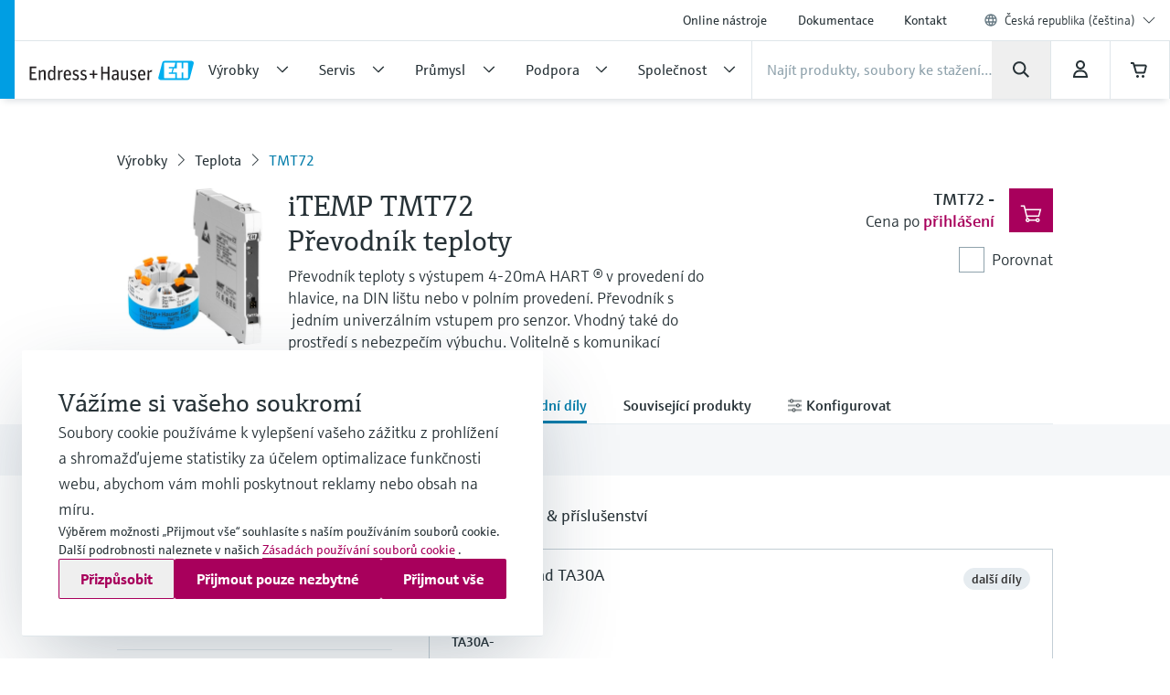

--- FILE ---
content_type: application/javascript; charset=utf-8
request_url: https://www.cz.endress.com/_/maintenance_mode/cs
body_size: 245
content:
if(!window.eh) { window.eh = {} }; window.eh.maintenanceInfo = {"creationDate":"2026-01-20T12:24:23.478Z","nebp":{"enabled":true,"maintenanceEnabled":false,"maintenanceAnnouncementEnabled":false,"start":"2023-12-08T00:00:00.478Z","end":"2023-12-08T00:00:00.478Z","announcementStart":"2023-12-08T00:00:00.478Z","announcementEnd":"2023-12-08T00:00:00.478Z","inMaintenanceModeAnnnouncement":false,"inMaintenanceMode":false,"available":true,"maintenanceInfo":"Odhadovaný výpadek: 08.12.23 do 08.12.23 (UTC)","maintenanceCompletedText":"Please return on 08.12.23 (UTC), when we expect the maintenance period to be completed."},"productGuide":{"enabled":true,"maintenanceEnabled":false,"maintenanceAnnouncementEnabled":false,"start":"2021-10-24T00:00:00.479Z","end":"2021-10-24T00:00:00.479Z","announcementStart":"2021-10-24T00:00:00.479Z","announcementEnd":"2021-10-24T00:00:00.479Z","inMaintenanceModeAnnnouncement":false,"inMaintenanceMode":false,"available":true,"maintenanceInfo":"Estimated downtime: 24.10.21 to 24.10.21 (UTC)","maintenanceCompletedText":"Please return on 24.10.21 (UTC), when we expect the maintenance period to be completed."},"myDocuments":{"enabled":true,"maintenanceEnabled":false,"maintenanceAnnouncementEnabled":false,"start":"2026-01-18T00:00:00.479Z","end":"2026-01-18T00:00:00.479Z","announcementStart":"2026-01-18T00:00:00.479Z","announcementEnd":"2026-01-18T00:00:00.479Z","inMaintenanceModeAnnnouncement":false,"inMaintenanceMode":false,"available":true,"maintenanceInfo":"*my-documents.maintenance.tooltip-text","maintenanceCompletedText":"*my-documents.message-maintenance.completed"}}; document.dispatchEvent(new Event('MaintenanceInfo:loaded'));